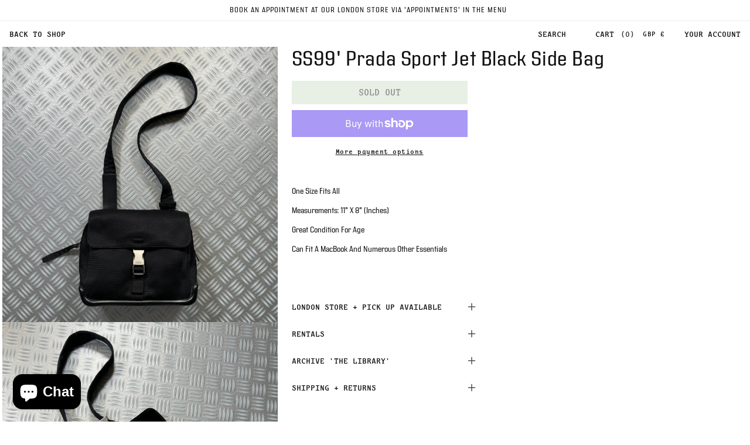

--- FILE ---
content_type: text/css
request_url: https://holsales.com/cdn/shop/t/6/assets/hols.css?v=181813895962853538421752536640
body_size: 3984
content:
.header__heading-logo-wrapper{display:none!important}.hols-desktop-pictorial-logo-wrapper{position:fixed;left:40px;top:40px}.hols-desktop-pictorial-logo-wrapper img{width:140px}.hols-search-icon,.header__icon,.header__icon--cart .icon{width:auto}@media screen and (min-width: 990px){.header{padding-top:18px!important;padding-bottom:20px}}.cart-count-bubble{position:static;background-color:rgb(var(--color-button-text));color:rgb(var(--color-button));font-size:14px;height:100%;line-height:auto;margin-left:8px}.cart-count-bubble:before{content:"("}.cart-count-bubble:after{content:")"}.drawer__inner{max-height:100svh}@media screen and (min-width: 600px){.drawer__inner{height:auto!important}.drawer{background:transparent!important}}.header__icon--cart{margin-right:0}.header__icon{font-size:14px!important;text-decoration:none}.header__search{padding-right:40px}.header__icon--account{order:4}.desktop-localization-wrapper{order:3}.header__icons{padding-right:16px;padding-left:18px;width:378px;justify-content:space-between}.header--middle-center{height:44px}.predictive-search__results-groups-wrapper{flex-direction:column}.hols-mobile-collection-header,.hols-mobile-header{display:none}.hols-mobile-back-to-shop{font-size:14px;text-decoration:none;color:#000}.cart-items thead{position:sticky;top:0;background:#fff;z-index:2}#CartDrawer-ColumnProduct,#CartDrawer-ColumnTotal{font-size:14px;letter-spacing:normal}.cart-item__name{color:rgb(var(--color-foreground))}.cart-item__image{height:100%!important;object-fit:cover}.cart-item__price-wrapper .price{text-wrap-mode:nowrap;text-transform:uppercase;color:rgb(var(--color-foreground))}.cart-item cart-remove-button{margin-left:0!important}quantity-popover{height:16px}.cart-item__quantity{display:flex;align-items:flex-end}.cart-remove-button{font-size:14px;color:#686868;margin:0;display:block;width:auto;min-height:unset!important;letter-spacing:normal}.hols-continue-shopping-button{color:#dce0ca;text-transform:uppercase;font-size:14px!important;letter-spacing:.04rem!important}.cart__empty-text{font-size:32px!important}.cart__login-title{font-size:14px!important}.cart__login-paragraph{text-transform:uppercase;letter-spacing:.04rem!important}.totals>h2{font-size:14px!important;font-family:var(--font-body-family)!important;color:#5c5a55;letter-spacing:.04rem}.totals__total-value{font-size:14px!important;text-transform:uppercase;color:#181a1e;letter-spacing:.04rem}.tax-note{text-align:right!important;font-size:14px;text-transform:uppercase;color:#5c5a55;line-height:13px;width:70%}.cart__checkout-button{background:#313131;color:#e5e5e5;text-transform:uppercase;letter-spacing:normal;text-decoration:underline .5px;text-underline-offset:2px;height:55px}.hols-search-results-text{text-transform:uppercase;text-align:center}.search__input.field__input{height:4.4rem;min-height:auto}.search-modal .field__label{text-transform:uppercase}.search-modal{height:4.4rem;min-height:auto;border-radius:8px}#product-grid{margin-top:0}.hols-coming-soon-grid-item-hide{display:none}.hols-collection-card-price{z-index:9;position:absolute;right:0;margin:14px;background:#fff;padding:4px}.hols-collection-card-price .price{font-size:1.2rem}.hols-collection-card-price{display:none}.hols-inline-price{text-align:center;display:flex;flex-direction:row;justify-content:space-between}.hols-inline-size{font-size:14px;padding-right:4px}.hols-just-arrived-label{width:100%;position:absolute;z-index:2;bottom:0;color:#dce0ca;background:#393939;text-align:center;font-size:1rem;height:24px;padding:2px 2px 2px 8px;display:flex;align-items:center}.hols-sold-out-label{width:100%;position:absolute;z-index:2;bottom:0;color:#393939;background:#cdd2d7;text-align:center;font-size:1rem;height:24px;padding:2px 2px 2px 8px;display:flex;align-items:center}.hols-drop-date-label{width:100%;position:absolute;z-index:2;bottom:0;color:#393939;background:#cdd2d7;text-align:center;font-size:1rem;height:24px;padding:2px 8px;display:flex;align-items:center;justify-content:space-between}.product__info-container .price__regular .price-item--regular{font-size:24px}.price-item--sale{color:red;font-size:14px}.product__info-container .price-item--sale{font-size:24px}@media only screen and (max-width: 600px){.price__container .price-item.price-item--regular{font-size:16px}.hols-inline-price .price__container .price-item.price-item--regular{font-size:14px}}.price__badge-sale{background-color:red;height:30px;display:flex!important;align-items:center;margin:2px 0 0 8px}@media only screen and (max-width: 600px){.price-item--sale{font-size:14px}.product__info-container .price-item--sale{font-size:16px}.price__badge-sale{height:18px}}.hols-pictorial-logo-wrapper{padding-block:40px;padding-bottom:24px;display:flex;justify-content:center;pointer-events:all}.hols-pictorial-logo-wrapper img{width:140px;height:140px}.hols-facet-container{position:sticky;top:0}@media only screen and (min-width: 600px){.hols-facet-container{width:140px}}.hols-facet-scroll-container{max-height:calc(100svh - 200px);overflow-y:auto;scrollbar-gutter:stable}#ProductCountDesktop{color:#8e8e8e}.hols-facet-remove{width:100%}.hols-facet-remove a{margin:0}.hols-facet-wrapper{display:flex;align-items:center;gap:8px}.hols-facet-icon-plus{height:14px;width:14px}.hols-facet-icon-plus>svg{height:100%;width:100%}.facets__summary-label.plus-label{display:inline}.facets__summary-label.minus-label,.facets__disclosure-vertical[open] .facets__summary-label.plus-label{display:none}.facets__disclosure-vertical[open] .facets__summary-label.minus-label{display:inline}.hols-menu{margin-top:18px}@media screen and (min-width: 600px){.hols-menu{margin-bottom:100px}}.hols-mobile-menu{display:none}.hols-menu-link{color:#000;text-decoration:none;white-space:nowrap;text-transform:uppercase}.hols-facet-toggle-wrapper{display:none}@media screen and (min-width: 600px){.hols-sticky-aside-filters{pointer-events:auto;position:sticky;left:0;top:141px;padding-inline:40px;margin-left:-220px;z-index:99;background:#fffc;min-height:100svh}.hols-facet-toggle-wrapper{display:flex;justify-content:space-between;margin-bottom:14px;cursor:pointer;pointer-events:all}.hols-facet-toggle-close{display:flex;gap:8px;margin-right:-6px}.hols-facet-toggle-close-svg{width:14px;height:14px}}.product__title h1{font-size:36px!important}.hols-plus{text-decoration:none}.hols-add-to-cart-button{display:flex;gap:8px;width:100%;align-items:center;justify-content:center}@media (max-width: 768px){.hols-add-to-cart-button{display:flex;gap:8px;width:100%}}.hols-add-to-cart-text{padding-top:0}.price__badge-sold-out{display:none!important}.hols-drop-date-product-label{width:300px;z-index:2;bottom:0;color:#393939;background:#cdd2d7;text-align:center;font-size:1.2rem;height:24px;padding:2px 8px;display:flex;align-items:center;justify-content:space-between}.hols-added-to-cart{color:#979797!important;background-color:#ccc!important;pointer-events:none}.form__label{color:#959a9e;font-size:14px;text-transform:uppercase}.product-form__input .select{width:160px;outline:1px grey solid}.product-form__input .select .select__select{height:20px;padding-inline:8px}.product-form__input .svg-wrapper{right:.8rem!important}.hols-product-description-sold-out{font-family:var(--font-heading-family);font-size:16px;line-height:1;text-transform:capitalize}.hols-variant-metafields-title{margin:0!important}.hols-variant-metafields-value{font-family:var(--font-heading-family);font-size:14px;margin:0!important}.thumbnail-slider{--aspect-ratio: .75;--constrained-height: max(var(--constrained-min-height), calc(100vh - var(--viewport-offset)));--contained-width: calc(var(--constrained-height)* var(--aspect-ratio));margin:-20px auto 0;width:calc(min(var(--contained-width),100%) - 3px)}@media screen and (min-width: 1040px){.thumbnail-slider{--viewport-offset: 170px;--constrained-min-height: 500px}}@media screen and (min-width: 600px){.hols-main-product-container{margin:0}}.hols-product-media-gallery{margin-top:40px}.hols-product-media-gallery-inner{width:100%;flex-wrap:wrap;display:flex}@media only screen and (min-width: 1180px){.product-media-container.constrain-height{margin-right:0!important}.product__media-wrapper{width:50%!important}.product__info-wrapper{width:50%!important;max-width:none!important}.thumbnail-slider{margin-right:-44px}}.hols-media-item{width:50%}.hols-media-image{width:100%;height:100%;object-fit:cover;border:1px solid #FFFFFF}.product--stacked .product__media-item{width:100%!important;max-width:none!important}.hols-variant-metafields-visible{display:flex;flex-direction:column;gap:14px}.hols-variant-metafields-title{margin:0!important;color:#5c5a55}.hols-product-page-footer{display:flex}.hols-product-page-menu{padding:40px}.related-products__heading,.hols-featured-selection-heading{font-family:var(--font-body-family);font-size:14px}.hols-product-footer-collections-list{display:flex;flex-direction:column;width:100%}.product-form{margin-top:14px!important;margin-bottom:50px!important}.accordion{margin-top:50px}.related-products,.hols-product-page-footer .collection{width:100%}.hols-product-page-footer-collection-spacer{display:block;width:194.26px}@media only screen and (min-width: 600px){.hols-featured-collection-wrapper{padding-left:161px}.hols-featured-slider{padding-inline:16px!important}.product__media-list{padding-left:16px}}.hols-product-dropdown-svg{height:14px;width:14px;position:absolute;top:16px;left:300px}.accordion__title{font-family:var(--font-body-family);font-size:14px;color:#5c5a55}@media only screen and (max-width: 600px){.accordion__title{font-size:14px}}.accordion__content{font-family:var(--font-heading-family);font-size:14px;line-height:1.4;padding:0!important}@media only screen and (min-width: 600px){.hols-page{margin:0 0 0 200px}.hols-appointments-right{padding-right:24px}}.hols-appointments-heading{font-size:24px;margin:0}.hols-appointments-body-text{font-family:var(--font-heading-family);font-size:14px;line-height:1.4}.hols-appointments-section{display:flex;gap:24px;min-height:calc(100svh - 44px);flex-direction:column}.hols-appointments-left{width:100%}@media only screen and (min-width: 600px){.hols-appointments-right{width:100%;display:grid;gap:40px;padding-inline:60px;grid-template-columns:1fr 1fr 1fr}}.hols-appointments-media{max-width:100%}@media only screen and (max-width: 600px){.hols-appointments-section{display:flex;flex-direction:column;gap:24px}.hols-appointments-right{padding-inline:24px;margin-top:40px;display:flex;flex-direction:column;gap:40px;margin-bottom:80px}.hols-appointments-left,.hols-appointments-right{width:100%}.hols-appointments-left{margin-top:40px}}.hols-login-with-shop button{width:100%!important}.hols-forgot-password{color:#959a9e!important;font-size:14px!important;text-transform:uppercase!important}.hols-login-button{width:100%!important;height:40px!important;color:#dce0ca!important;font-size:14px!important;text-transform:uppercase!important;background:#393939!important}.hols-signup-button{width:100%!important;height:40px!important;color:#393939!important;font-size:14px!important;text-transform:uppercase!important;background:#dce0ca!important;display:flex!important;align-items:center;justify-content:center;text-decoration:none!important}.hols-account-field-wrapper{flex-direction:column!important;gap:10px!important}.hols-account-label{position:static!important;text-align:left!important;text-transform:uppercase!important;color:#181a1e!important;letter-spacing:.04rem!important}.hols-account-field{border-bottom:#181A1E 1px solid!important;padding:0!important;height:24px!important;font-size:14px!important}.hols-login-with-shop{display:none}.hols-address-page-title a,.hols-customer-logout{text-transform:uppercase;font-size:1.2rem!important}.customer.login{min-height:90svh;display:flex;justify-content:center}.hols-account-main{width:60%;display:flex;flex-direction:column;gap:124px}.hols-customer-account{display:flex!important;flex-direction:row!important}.hols-address{line-height:14px}.hols-view-address{text-transform:uppercase;background-color:#dce0ca!important;font-size:1.2rem!important;line-height:normal!important}.hols-customer-title{width:40%}.customer.addresses{padding-left:20.4rem!important;padding-right:5rem;width:100%;max-width:none!important;align-items:flex-start}li[data-address]{display:flex;flex-direction:column;align-items:flex-start;margin:0 0 44px!important}li[data-address]:last-of-type{margin-bottom:0!important}.addresses li>button{padding:0!important;margin:0!important}.hols-customer-orders-none{color:#959a9e!important}.hols-address-page-main{display:flex;flex-direction:row!important}.hols-address-page-title{width:40%;display:flex;flex-direction:column;align-items:flex-start}.hols-main-address{display:flex;flex-direction:column;width:60%}.hols-customer-address-buttons{text-align:left;position:relative;width:100%}.hols-customer-address-edit-button{position:absolute!important;left:50%;top:-130px;background-color:transparent!important;color:#000!important;font-size:14px!important;letter-spacing:normal!important;text-transform:uppercase!important;text-decoration:underline!important;justify-content:flex-start!important}.hols-customer-address-delete-button{position:absolute!important;left:50%;top:-100px;background-color:transparent!important;color:#000!important;font-size:14px!important;letter-spacing:normal!important;text-transform:uppercase!important;text-decoration:underline!important;justify-content:flex-start!important}.hols-customer-update-button,.hols-customer-cancel-button{font-size:14px!important;letter-spacing:normal!important;text-transform:uppercase!important}.hols-add-address-button-wrapper{text-align:left}.hols-add-address-button{font-size:1.2rem!important;text-transform:uppercase!important}.hols-customer-address-item p{text-align:left;text-transform:uppercase;line-height:14px;margin:0}.hols-edit-address-wrapper{margin-top:64px;margin-bottom:64px}.hols-footer-logo{width:100%}.hols-footer-left-wrapper{width:50%}.hols-footer-left-inner{display:flex;gap:104px;line-height:120%}.hols-footer-menu{display:none}.hols-footer-menu-link{color:rgb(var(--color-foreground),1);text-decoration:none}@media only screen and (min-width: 600px){.footer__copyright,.footer__content-top{display:none}}.hols-footer-subtitle{font-size:14px!important;font-weight:400!important}.newsletter-form__field-wrapper .field__label{font-size:20px;color:#b3b3b5;font-family:var(--font-heading-family)}.hols-newsletter-popup-logo{width:300px}.hols-newsletter-popup-heading{font-size:36px}.newsletter{position:fixed;top:50%;left:50%;transform:translate(-50%,-50%)}.hols-newsletter-popup{display:none}.newsletter__wrapper{background:#fffffffa}.newsletter-form__field-wrapper .field__input{background:transparent}.hols-newsletter-popup-close-svg{width:16px;height:16px}.hols-newsletter-popup-close-button{position:absolute;top:0;right:0;z-index:9;padding:16px;cursor:pointer}.hols-password-page-paragraph p{font-family:var(--font-heading-family)!important}.no-wrap{white-space:nowrap}.hols-link{color:rgb(var(--color-foreground),1);text-decoration:none}.flex-column{flex-direction:column}.flex-justify-left{justify-content:flex-start!important}.margin-0{margin:0!important}.hols-black-text{color:#000}.hols-back-button-link{position:absolute;top:-44px;left:0;z-index:9999;height:44px;display:flex;padding-left:16px;background-color:#fff;color:#121212;text-decoration:none;align-items:center}@media only screen and (max-width: 600px){.shopify-section-header-sticky,.section-header{position:static!important}.hols-mobile-collection-header{display:flex;justify-content:space-between}.hols-mobile-header{display:flex;justify-content:space-between;padding-bottom:20px;padding-top:20px;align-items:center}.hols-mobile-inner{display:flex;flex-direction:column;align-items:flex-start;width:70px}.header__icon{font-size:14px!important;text-decoration:none}.hols-mobile-cart-icon{font-size:14px!important}.hols-facet-scroll-container{display:flex;align-items:center;order:-1}.hols-localization{position:relative;width:auto;padding:0}.header-localization:not(.menu-drawer__localization) .disclosure__list-wrapper{top:0!important}.desktop-localization-wrapper{order:-1;padding-right:40px}.disclosure__button.localization-form__select{background:transparent!important}.disclosure__list-wrapper{background-color:#cecfc7e6!important}.country-filter__input,.country-filter{background:transparent!important}.country-selector__close-button{position:absolute;top:0;right:0}.hols-mobile-header-icons{display:flex;gap:20px}.hols-shop-link{font-size:14px;text-align:right;padding-inline:4rem}.hols-mobile-menu-button{font-size:14px;line-height:24px}.hols-mobile-header-menu{position:fixed;z-index:2;width:100svw;height:100svh;background-color:#cecfc7e6;-webkit-backdrop-filter:blur(10px);backdrop-filter:blur(10px);top:0;left:0;flex-direction:column;align-content:flex-end;justify-content:space-between;letter-spacing:normal;line-height:calc(1 + .8 / var(--font-body-scale));display:none}.hols-mobile-header-menu--open{display:flex}.hols-mobile-header-menu-inner-icons{padding-top:80px;display:flex;flex-direction:column;gap:24px}.hols-back-button-link{display:none}.header__icon,.header__icon--cart .icon{height:auto}.header__icon:not(.header__icon--summary),.header__icon span{justify-content:flex-end}.header--mobile-center,.header__heading-logo-wrapper{display:none}.header__icon--cart{margin-right:0}.header__search{order:-2;justify-content:flex-end}.header__search .header__icon-close{display:none!important}.search__input{background-color:transparent}.modal-overlay{width:100svw;height:100svh;position:fixed;top:0;left:0;background-color:#cecfc7e6;-webkit-backdrop-filter:blur(10px);backdrop-filter:blur(10px)}details[open] .modal-overlay:after{height:0%}.header__icon--account{order:-1;padding-inline:4rem}.localization-selector{padding:0!important;margin:0!important;font-size:1.4rem!important;min-height:auto!important;min-width:auto!important;width:auto!important;height:auto!important}.disclosure__link.hols-currency{grid-template-columns:0px auto 50px!important}.disclosure__list-wrapper.country-selector{height:100%!important;max-height:100svh!important}.hols-pictorial-logo-wrapper img{width:60px;height:60px}.hols-facet-container{display:flex;justify-content:space-between;padding-bottom:20px;padding-top:20px}.hols-pictorial-logo-wrapper{padding:0!important}.hols-pictorial-logo-wrapper a{display:flex}.mobile-facets__open-label{font-size:14px}.product__title h1{font-size:24px!important}.hols-product-page-menu{display:none}.product__info-wrapper.grid__item{padding-inline:16px}.hols-drop-date-product-label{width:100%;z-index:2;bottom:0;color:#393939;background:#cdd2d7;text-align:center;font-size:1.2rem;height:24px;padding:2px 8px;display:flex;align-items:center;justify-content:space-between}.product--stacked .product__media-item{width:calc(100% - 8rem - var(--grid-mobile-horizontal-spacing))!important;max-width:none!important}.hols-media-item{width:100%}.hols-product-media-gallery{margin-top:0;display:none}.hols-product-dropdown-svg{left:unset;right:0}.product-media-container.constrain-height.media-fit-contain{width:100%!important}.product-media-container.constrain-height{margin:0!important}.product__title>h1{font-size:calc(var(--font-heading-scale)* 2.4rem)}.product__info-container .price__regular .price-item--regular{font-size:16px}.slider-buttons{display:none!important}.announcement-bar-slider{display:flex!important}.cart__blocks .js-contents{max-width:36rem;margin:auto}.cart__blocks .js-contents .totals{justify-content:space-between}.cart-item__image-container{height:100%}.cart-item{margin-bottom:1.5rem!important}.facets-container{column-gap:0rem!important}.facets-wrapper{position:relative;z-index:10}.mobile-facets{background:transparent!important;text-transform:uppercase}.mobile-facets__inner{width:100%!important;max-width:none!important;background-color:#cecfc7e6!important;border:none!important;-webkit-backdrop-filter:blur(10px);backdrop-filter:blur(10px);font-size:14px!important;gap:14px;padding-top:50px}.select__select{font-size:14px!important}.mobile-facets__inner .gradient{background-color:transparent!important}.mobile-facets__header{background-color:transparent!important;border-bottom:none!important;display:none!important}.mobile-facets__footer{border:none!important;margin-top:0!important;background:transparent!important;display:none!important}.hols-mobile-plus-icon,.hols-mobile-minus-icon{margin-right:4px}.hols-mobile-facet-label{padding-block:.5rem}.mobile-facets__close-button{margin-top:0!important;padding:1rem 4rem!important;text-align:end!important}.mobile-facets__close{position:fixed;top:0!important;width:4.4rem;height:4.4rem;right:0!important;display:flex;align-items:center;justify-content:center}.mobile-facets__close .svg-wrapper{width:20px}.search-modal__close-button{right:0}.hols-mobile-check{position:relative;height:16px;width:16px}.mobile-facets__label>input[type=checkbox]:checked~.hols-mobile-check .hols-mobile-check-icon{width:4px;height:4px;border-radius:4px;background-color:#e7ff90;display:block;visibility:visible;position:absolute;top:50%;left:50%;transform:translate(-50%,-50%)}.facets-layout-list--swatch .facet-checkbox__text-label{display:none}.facets-layout-list--swatch .mobile-facets__label{padding:8px!important}.facets-layout-list--swatch{padding-right:4rem!important;margin-left:auto!important;justify-content:flex-end;gap:0px!important;width:50%!important}.facets-layout-list--swatch .facets__label{gap:0px!important}.mobile-facets__label{justify-content:flex-end!important;padding:1rem 4rem!important}span.active-facets__button-inner,.active-facets__button-wrapper{justify-content:flex-end!important}.active-facets{flex-wrap:nowrap!important;flex-direction:column}.product-count .loading__spinner,.product-count-vertical .loading__spinner{right:4rem!important}.mobile-facets__sort{flex-direction:column;align-items:flex-end!important}.hols-mobile-product-count{padding-inline:4rem;align-self:auto!important}.hols-menu{display:none}.hols-mobile-menu{display:block;padding:4rem}.hols-menu-item{display:flex;justify-content:flex-end}.mobile-facets__sort .select__select{text-transform:uppercase!important;height:auto!important}.hols-mobile-filtered-by{text-align:end}.mobile-facets__summary{padding:0rem 4rem!important}.active-facets{margin:0!important;padding:0rem 4rem!important}.mobile-facets__main{padding:0!important}.active-facets__button,.active-facets__button-remove{padding:0!important;font-size:14px!important}span.active-facets__button-inner,.active-facets__button-wrapper *{font-size:14px!important}.product-grid{--grid-mobile-horizontal-spacing: 18px;--grid-mobile-vertical-spacing: 14px;margin-top:0}.hols-customer-account{flex-direction:column!important}.hols-customer-title,.hols-account-main{width:100%!important}.hols-address-page-main{padding-left:0!important;flex-direction:column!important}.customer.addresses{padding-inline:2.4rem!important}.hols-address-page-title,.hols-main-address{width:100%!important}.hols-customer-address-edit-button{position:static!important;padding:0!important}.hols-customer-address-edit-button:after{content:unset!important}.hols-customer-address-edit-button:before{content:unset!important}.hols-customer-address-delete-button{position:static!important;padding:0!important}.hols-customer-address-delete-button:after{content:unset!important}.hols-customer-address-delete-button:before{content:unset!important}.footer{margin-top:80px!important;padding-bottom:16px!important}.footer__content-top{flex-direction:column;padding:20px 20px 80px!important;gap:40px!important;display:none!important}.hols-footer-menu-list .hols-menu-item{justify-content:flex-start}.hols-footer-left-inner{gap:0px;display:grid;grid-template-columns:1fr 1fr;padding-top:20px!important}.hols-footer-left-wrapper{width:100%}.footer-block--newsletter{width:100%!important}.footer__content-bottom-wrapper{padding-inline:20px}.footer-block__newsletter{width:100%!important}.footer-block__heading{font-size:14px!important}.newsletter-form__field-wrapper .field__label{font-size:20px;color:#b3b3b5;font-family:var(--font-heading-family)}.hols-newsletter-popup-logo{width:220px}.hols-newsletter-popup-heading{font-size:24px}.hols-newsletter-popup-subtitle h3{font-size:14px}.newsletter{width:90%}.hols-newsletter-popup{display:none}.newsletter__wrapper{background:#fffffffa}.newsletter-form__field-wrapper .field__input{background:transparent}.hols-newsletter-popup-close-svg{width:16px;height:16px}.hols-newsletter-popup-close-button{position:absolute;top:0;right:0;z-index:9;padding:16px;cursor:pointer}.hols-back-button-link{position:absolute;top:-35px;left:0}}.cart-drawer .price,.cart-drawer .tax-note{font-size:14px;letter-spacing:normal;font-family:var(--font-body-family)}.totals>h2{font-size:14px;letter-spacing:normal;font-family:var(--font-body-family)}.pagination__item{font-size:14px;letter-spacing:normal;font-family:var(--font-body-family)}@media screen and (min-width: 600px){.hols-black-text{font-size:14px;letter-spacing:normal;font-family:var(--font-body-family)}}.facet-filters__label,.facet-filters__sort,.hols-facet-wrapper,.hols-inline-price,.product-form__submit,.accordion__title,.related-products__heading{font-size:14px;letter-spacing:normal;font-family:var(--font-body-family)}.price{font-size:14px;letter-spacing:normal!important;font-family:var(--font-body-family)}.price__badge-sale,.predictive-search__heading,.predictive-search__item--term,.search__input.field__input,.header-localization .disclosure .localization-form__select,.hols-variant-metafields-title{font-size:14px;letter-spacing:normal;font-family:var(--font-body-family)}
/*# sourceMappingURL=/cdn/shop/t/6/assets/hols.css.map?v=181813895962853538421752536640 */


--- FILE ---
content_type: text/javascript
request_url: https://holsales.com/cdn/shop/t/6/assets/animations.js?v=88693664871331136111744599781
body_size: 80
content:
const SCROLL_ANIMATION_TRIGGER_CLASSNAME="scroll-trigger",SCROLL_ANIMATION_OFFSCREEN_CLASSNAME="scroll-trigger--offscreen",SCROLL_ZOOM_IN_TRIGGER_CLASSNAME="animate--zoom-in",SCROLL_ANIMATION_CANCEL_CLASSNAME="scroll-trigger--cancel";function onIntersection(elements,observer){elements.forEach((element,index)=>{if(element.isIntersecting){const elementTarget=element.target;elementTarget.classList.contains(SCROLL_ANIMATION_OFFSCREEN_CLASSNAME)&&(elementTarget.classList.remove(SCROLL_ANIMATION_OFFSCREEN_CLASSNAME),elementTarget.hasAttribute("data-cascade")&&elementTarget.setAttribute("style",`--animation-order: ${index};`)),observer.unobserve(elementTarget)}else element.target.classList.add(SCROLL_ANIMATION_OFFSCREEN_CLASSNAME),element.target.classList.remove(SCROLL_ANIMATION_CANCEL_CLASSNAME)})}function initializeScrollAnimationTrigger(rootEl=document,isDesignModeEvent=!1){const animationTriggerElements=Array.from(rootEl.getElementsByClassName(SCROLL_ANIMATION_TRIGGER_CLASSNAME));if(animationTriggerElements.length===0)return;if(isDesignModeEvent){animationTriggerElements.forEach(element=>{element.classList.add("scroll-trigger--design-mode")});return}const observer=new IntersectionObserver(onIntersection,{rootMargin:"0px 0px -50px 0px"});animationTriggerElements.forEach(element=>observer.observe(element))}function initializeScrollZoomAnimationTrigger(){if(window.matchMedia("(prefers-reduced-motion: reduce)").matches)return;const animationTriggerElements=Array.from(document.getElementsByClassName(SCROLL_ZOOM_IN_TRIGGER_CLASSNAME));if(animationTriggerElements.length===0)return;const scaleAmount=.2/100;animationTriggerElements.forEach(element=>{let elementIsVisible=!1;new IntersectionObserver(elements=>{elements.forEach(entry=>{elementIsVisible=entry.isIntersecting})}).observe(element),element.style.setProperty("--zoom-in-ratio",1+scaleAmount*percentageSeen(element)),window.addEventListener("scroll",throttle(()=>{elementIsVisible&&element.style.setProperty("--zoom-in-ratio",1+scaleAmount*percentageSeen(element))}),{passive:!0})})}function percentageSeen(element){const viewportHeight=window.innerHeight,scrollY=window.scrollY,elementPositionY=element.getBoundingClientRect().top+scrollY,elementHeight=element.offsetHeight;if(elementPositionY>scrollY+viewportHeight)return 0;if(elementPositionY+elementHeight<scrollY)return 100;let percentage=(scrollY+viewportHeight-elementPositionY)/((viewportHeight+elementHeight)/100);return Math.round(percentage)}window.addEventListener("DOMContentLoaded",()=>{initializeScrollAnimationTrigger(),initializeScrollZoomAnimationTrigger()}),Shopify.designMode&&(document.addEventListener("shopify:section:load",event=>initializeScrollAnimationTrigger(event.target,!0)),document.addEventListener("shopify:section:reorder",()=>initializeScrollAnimationTrigger(document,!0)));
//# sourceMappingURL=/cdn/shop/t/6/assets/animations.js.map?v=88693664871331136111744599781
